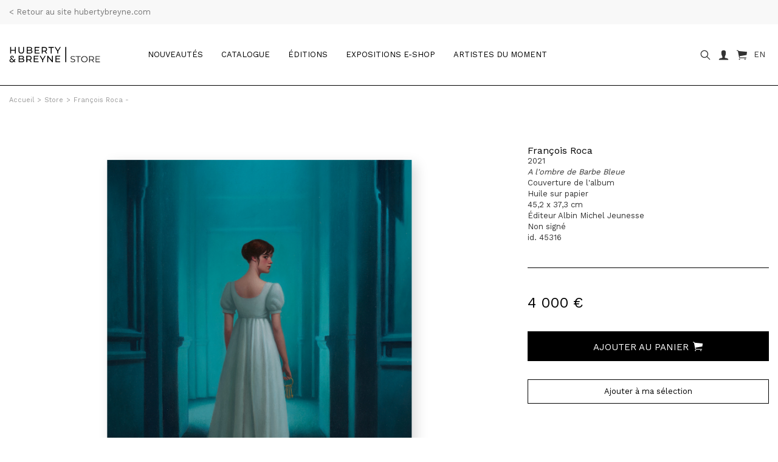

--- FILE ---
content_type: text/html; charset=iso-8859-1
request_url: https://hubertybreyne.com/fr/store/oeuvre/45316/galerie-huberty-breyne
body_size: 6288
content:

    <!DOCTYPE html>
    <html lang="fr">
    <head>
        <meta http-equiv="Content-Type" content="text/html; charset=iso-8859-15"/>
        <meta http-equiv="Content-Style-Type" content="text/css"/>
        <meta http-equiv="Content-Language" content="fr"/>
        <meta name="viewport" content="width=device-width, initial-scale=1.0">
        <title>Store | François  Roca - A l'ombre de Barbe Bleue, 2021, Couverture de l'album | HUBERTY & BREYNE</title>
<meta name="Description" content="Store | François  Roca - A l'ombre de Barbe Bleue, 2021, Couverture de l'album | Découvrez toutes les œuvres disponibles de la galerie HUBERTY & BREYNE à Paris et Bruxelles. Retours sous 14 jours et livraison partout dans le monde. | HUBERTY & BREYNE"/>
<meta name="keywords" content="Store | François  Roca - A l'ombre de Barbe Bleue, 2021, Couverture de l'album | Découvrez toutes les œuvres disponibles de la galerie HUBERTY & BREYNE à Paris et Bruxelles. Retours sous 14 jours et livraison partout dans le monde. | HUBERTY & BREYNE"/>
<!-- Update your html tag to include the itemscope and itemtype attributes. -->
<html itemscope itemtype="https://schema.org/Product">
<meta itemprop="name" content="Store | François  Roca - A l'ombre de Barbe Bleue, 2021, Couverture de l'album | Découvrez toutes les œuvres disponibles de la galerie HUBERTY & BREYNE à Paris et Bruxelles. Retours sous 14 jours et livraison partout dans le monde. | HUBERTY & BREYNE">
<meta itemprop="description" content="Store | François  Roca - A l'ombre de Barbe Bleue, 2021, Couverture de l'album | HUBERTY & BREYNE">
<meta itemprop="image" content="http://hubertybreyne.com/cspdocs/artwork/images/francois_roca_a_l_ombre_de_barbe_bleue_huberty_breyne_45316.jpg">
<!-- Twitter -->
<meta name="twitter:card" content="summary">
<meta name="twitter:site" content="@HubertyBreyne">
<meta name="twitter:title" content="Store | François  Roca - A l'ombre de Barbe Bleue, 2021, Couverture de l'album | HUBERTY & BREYNE">
<meta name="twitter:description" content="Store | François  Roca - A l'ombre de Barbe Bleue, 2021, Couverture de l'album | Découvrez toutes les œuvres disponibles de la galerie HUBERTY & BREYNE à Paris et Bruxelles. Retours sous 14 jours et livraison partout dans le monde. | HUBERTY & BREYNE">
<meta name="twitter:creator" content="@HubertyBreyne">
<meta name="twitter:image" content="http://hubertybreyne.com/cspdocs/artwork/images/francois_roca_a_l_ombre_de_barbe_bleue_huberty_breyne_45316.jpg">
<!-- Facebook -->
<meta property="og:title" content="Store | François  Roca - A l'ombre de Barbe Bleue, 2021, Couverture de l'album | HUBERTY & BREYNE"/>
<meta property="og:type" content="article"/>
<meta property="og:url" content="http://hubertybreyne.com/fr/store/oeuvre/45316/galerie-huberty-breyne"/>
<meta property="og:image" content="http://hubertybreyne.com/cspdocs/artwork/images/francois_roca_a_l_ombre_de_barbe_bleue_huberty_breyne_45316.jpg"/>
<meta property="og:description" content="Store | François  Roca - A l'ombre de Barbe Bleue, 2021, Couverture de l'album | Découvrez toutes les œuvres disponibles de la galerie HUBERTY & BREYNE à Paris et Bruxelles. Retours sous 14 jours et livraison partout dans le monde. | HUBERTY & BREYNE"/>
<meta property="og:site_name" content="HUBERTY & BREYNE, i.e. Moz"/>
<!-- Mobile -->
<meta name="apple-mobile-web-app-capable" content="yes">
<meta name="apple-touch-fullscreen" content="yes">
<!-- Youtube -->
<meta name="google-site-verification" content="-Nrhm8J9YzteC3QZ8hpX_8r7IlxuAgAZoGPcjwCIqak" />
        <link type="text/css" rel="stylesheet" href="/site/jscripts/bootstrap/css/bootstrap.min.css"/>
        <link type="text/css" rel="stylesheet" href="/site/jscripts/bootstrap/css/bootstrap-theme.min.css"/>
        <link type="text/css" rel="stylesheet" href="/site/jscripts/bootstrap/css/hb-theme.css?v=1679495587"/>
        <link type="text/css" rel="stylesheet"
              href="/site/jscripts/bootstrap/plugins/selectBoxit/bootstrap-select.css"/>
        <link type="text/css" rel="stylesheet" href="/site/jscripts/owl.carousel.min.css"/>
        <link class="rs-file" rel="stylesheet" href="/site/jscripts/royalslider/royalslider.css">
        <link class="rs-file" rel="stylesheet" href="/site/jscripts/royalslider/skins/default/rs-default.css">
        <link rel="stylesheet" type="text/css" href="/site/jscripts/bootstrap/css/selectize/selectize.css"/>
        <link href="https://fonts.googleapis.com/css?family=Work+Sans" rel="stylesheet">
                                    <link rel="stylesheet" type="text/css" href="/site/jscripts/fancybox/jquery.fancybox.css?v=2.1.5"/>
            <link rel="stylesheet" type="text/css" href="/site/jscripts/iviewer/jquery.iviewer.css"/>
                <!-- Fav and touch icons -->
        <link rel="icon" type="image/png" href="/favicon.png"/>
        <!--[if IE]>
        <link rel="shortcut icon" type="image/x-icon" href="/favicon.ico"/><![endif]-->
        <script>var qazy_image = "[data-uri]"; </script>
        <link rel="canonical" href="http://hubertybreyne.com/fr/store/oeuvre/45316/galerie-huberty-breyne"/>
        <link rel="alternate" hreflang="fr"
              href="https://www.hubertybreyne.com/fr/store/oeuvre/45316/galerie-huberty-breyne"/>
        <link rel="alternate" hreflang="en"
              href="https://www.hubertybreyne.com/en/store/oeuvre/45316/galerie-huberty-breyne"/>
        <link rel="alternate" hreflang="x-default"
              href="https://www.hubertybreyne.com/en/store/oeuvre/45316/galerie-huberty-breyne"/>

        <script async src="https://www.googletagmanager.com/gtag/js?id=UA-84745429-1"></script>
        <script>
            window.dataLayer = window.dataLayer || [];
            function gtag(){dataLayer.push(arguments);}
            gtag('js', new Date());
            gtag('config', 'UA-84745429-1');
        </script>
    </head>
    <body class="store">
    <div id="siteContainer">
        <div id="headerContainer">
                            <div id="store_banner">
                    <div class="container-fluid">
                        <div class="row">
                            <div class="col-md-12">
                                <a href="https://www.hubertybreyne.com/"
                                   class="store_banner_link"
                                   title="Retour au site hubertybreyne.com"
                                   rel="noopener"
                                >
                                    < Retour au site hubertybreyne.com                                </a>
                            </div>
                        </div>
                    </div>
                </div>
                        <div class="container-fluid">
                <div class="row">
                    <div class="col-md-12">
                        <div class="row">
    <div id="header" class='store_header'>
        <nav class="navbar navbar-default" role="navigation">
                        <div class="col-sm-2 col-md-2 logo_shop_container">
                <div id="logo_container">
                    <a href="/fr/store/home/0/huberty-breyne-store"
                       class="logo store_page"
                       title="HUBERTY & BREYNE">
                        <img src="/site/graphisme/hubert-breyne-store-shop.svg" alt="HUBERTY & BREYNE">
                    </a>
                </div>
            </div>

            <div id="nav-icon">
                <span></span>
                <span></span>
                <span></span>
            </div>


            <div class="col-sm-10 col-md-10">
                <div id="main_nav_container">
                    <ul class="nav navbar-nav" id="main_nav">
                                                    <li>
                                <a
                                                                            class=""
                                        href="/fr/store/unique/0/huberty-breyne-gallery-store?sort=new_DESC"
                                        title="Nouveautés"
                                >
                                    Nouveautés                                </a>
                            </li>
                            <li>
                                <a
                                                                            class=""
                                        href="/fr/store/unique/0/huberty-breyne-gallery-store"
                                        title="Ensemble du catalogue"
                                >
                                    catalogue                                </a>
                            </li>
                            <li>
                                <a
                                                                            class=""
                                        href="/fr/store/editions/0/huberty-breyne-store-editions"
                                        title="Liste des éditions"
                                >
                                    Éditions                                </a>
                            </li>
                            <li>
                                <a
                                                                            class=""
                                        href="/fr/store/exhibitionlist/0/huberty-breyne-store-exhibitions"
                                        title="Liste des expositions"
                                >
                                    Expositions e-shop                                </a>
                            </li>
                            <li>
                                <a
                                                                            class=""
                                        href="/fr/store/artistes/0/huberty-breyne-store-artists"
                                        title="Artistes du moment"
                                >
                                    Artistes du moment                                </a>
                            </li>
                                                <li class="cartLi menuLang sparkleItem" id="menuShopMobile">
                                                                                            <a class=""
                                   href="/fr/galerie/accueil/0/huberty-breyne-accueil"
                                   title="Galerie"
                                >
                                    Galerie                                </a>
                                                    </li>
                    </ul>
                    <ul id="MenuCart" class="nav navbar-nav">
    <li class="cartLi menuLang sparkleItem" id="menuShop">
                                </li>
    <li class="cartLi">
        <div class="cartClass searchIcon searchOpener">
        </div>
    </li>

                <li class="cartLi">

            <a href="/ma_selection" class="cartClass accountIcon">

            </a>
        </li>
        <li class="cartLi">
                        <a href="/ecommerce/carts" class="cartClass cartIcon openCart">
                                <span class="nbPanier">
                </span>
            </a>
        </li>
    
    <li class="cartLi menuLang" id="menuLang">
                    <a
                    href="/en/store/oeuvre/45316/huberty-breyne-gallery"
                    title="HUBERTY & BREYNE"
                    class="cartClass

                "
            >
                EN
            </a>
            </li>
</ul>                    <div class="clearfix"></div>
                </div>
            </div>
        </nav>


        <div id="userInfos">
            <div id="userInfosInner">
                <div id="userInfosHeader">
                    <div id="userCartTitle" class="fontMedium uppercase">
                        Panier                    </div>
                    <ul class="nav navbar-nav menuUl" id="userInfosHeaderUl">

                        <li class="cartLi">

                                                        <a href="/ecommerce/carts" class="cartClass cartIcon">


                                
                                <span class="nbPanier">
                            </span>
                            </a>

                        </li>
                    </ul>
                </div>

                <div id="userCart">
                    <div id="userCartInner">


                        <div id="userCartContent">
                            Aucunes oeuvres dans votre panier                        </div>


                        <div id="userCartFooter">

                            <div id="totalCart">

                            </div>
                                                        <a href="/ecommerce/carts" class="userCartFooterLinks fontMedium"
                               id="userCartOrderBtn">
                                Commander                            </a>

                            <div class="userCartFooterLinks fontMedium" id="closeCartSideBar">
                                Continuer ma visite                            </div>
                        </div>
                    </div>
                </div>
            </div>
        </div>


        <div id="searchContainer">
    <div class="container-fluid">
        <div class="row">
            <div class="col-md-12">
                <div id="searchInputContainer">
                                        <form action="/fr/recherche/resultat/0/recherche" id="searchTopForm" method="get">
                        <label class="hidden" for="searchTop">Recherche</label>
                        <input type="text" id="searchTop" name="searchTop"/>
                    </form>
                </div>
                <div id="restultContainer">
                    <div id="resultInner">

                    </div>
                </div>
                <div id="searchClose" class="closeIcon"></div>
            </div>
        </div>
    </div>
    <div class="position_relative">
        <div id="animatedBar"></div>
    </div>
</div>    </div>
</div>
                    </div>
                </div>
            </div>
        </div>

        <div id="contentContainer" class='shop_container'>
            <div id="mainContent">
                    <div class="ariane_container">
        <div class="container-fluid">
            <div class="row">
                <div class="col-md-12">
                    <div id="arianne">
                        <a href='/' title='HUBERTY & BREYNE'><span class='homeIcon'>Accueil</span></a><span class='ariarrow'>></span><a href='/fr/store/home/0/huberty-breyne-store' title='Store'>Store</a><span class='ariarrow'>></span><a href='/fr/store/oeuvre/45316/' title=''>François Roca - </a>                    </div>
                </div>
            </div>
        </div>
    </div>
                <h1 class="hidden">
    François  Roca - A l'ombre de Barbe Bleue, 2021, Couverture de l'album</h1>
<div class="container-fluid use_panzoom_fancybox" id="details_artwork">
            <div id="artist_details_container" class="row">
            <div id="artist_left" class="col-md-8 col-sm-8 col-xs-12">
                <div id="section_oeuvres">
                    <div id="diapo_container">
                        <div id="gallery-1" class="royalSlider rsDefault">
                                                        <div class="slider_inner">
                                                                    
                                    <a  title='A l'ombre de Barbe Bleue, 2021'   rel='gallery-artwork-presentation' data-fancybox-title='&lt;strong&gt;Fran&ccedil;ois Roca&lt;/strong&gt;&lt;br&gt;2021&lt;br /&gt;&lt;em&gt;A l'ombre de Barbe Bleue&lt;/em&gt;&lt;br /&gt;Couverture de l'album&lt;br /&gt;Huile sur papier&lt;br /&gt;45,2 x 37,3 cm &lt;br /&gt;&Eacute;diteur Albin Michel Jeunesse&lt;br /&gt;Non sign&eacute;&lt;br /&gt;id. 45316'   class='fancybox zoom'   href='/cspdocs/artwork/images/francois_roca_a_l_ombre_de_barbe_bleue_huberty_breyne_45316.jpg' >
                                        <div class="loupeHover">

                                        </div>

                                        <picture>
    <source srcset="/cspdocs/artwork/images/francois_roca_a_l_ombre_de_barbe_bleue_huberty_breyne_45316.jpg" media="(min-width: 800px)">
        <img
        class="lazyload rsImg noMargin"
        src="[data-uri]"
        srcset="/cspdocs/artwork/images/francois_roca_a_l_ombre_de_barbe_bleue_huberty_breyne_45316.jpg"
        alt="Fran&ccedil;ois Roca - "
        data-rsTmb="/cspdocs/artwork/images/francois_roca_a_l_ombre_de_barbe_bleue_huberty_breyne_45316.jpg"
        >
</picture>
                                    </a>
                                    
                                <div class="rsCaption">
                                                                    </div>
                            </div>


                                                            
                                                                                    </div>
                    </div>
                    <div class="clearfix"></div>
                </div>

                <div class="clearfix"></div>


                <div class="row">
                    <div class="col-md-12">
                        <div id="vues_supp_container" class="hidden">
                            <div class="clearfix"></div>
                        </div>
                        <div class="clearfix"></div>
                        <div id="mobileInfos">

                        </div>
                        <div class="clearfix"></div>
                    </div>
                </div>


                <!-- ARTIST LEFT-->
            </div>
            <div id="artist_right_container" class="col-md-4 col-sm-4 col-xs-4">


                <div id="detailsRight">
                    <div class="artworkDetailsInfos">
                        <div class="artworkDetailsInfosInner">
                            <div class="artworkDiapoInfosLegend">


                                <div class="fixedLegendLeft">


                                    <div class="artworkLegendInner">
                                                                                <div class="artworkDiapoArtistName">
                                            <h2 class="header_without_style">
                                                <a href="francois-roca-a-l-ombre-de-barbe-bleue-2021"
                                                    title="François Roca">
                                                    François Roca                                                </a>
                                            </h2>
                                        </div>
                                        2021<br /><em>A l'ombre de Barbe Bleue</em><br />Couverture de l'album<br />Huile sur papier<br />45,2 x 37,3 cm <br />Éditeur Albin Michel Jeunesse<br />Non signé<br />id. 45316                                                                                <div id="diapo_caption">
                                        </div>
                                    </div>
                                                                                                                                                                                                                    <div class="cartInfos">
                                                    <div class="price fontMedium displayInlineBlock">
                                                        4 000 €                                                    </div>


                                                    <!-- <div class="addCartBtn fontMedium colorWhite displayInlineBlock uppercase ajax-add-to-cart"
                                                        data-artwork-id="45316">
                                                        Ajouter au panier                                                            <div class="cartIconV2"></div>

                                                        <span class="cartIcon"></span>
                                                    </div> -->


                                                                                                                <div class="addCartBtn fontMedium colorWhite displayInlineBlock uppercase ajax-add-to-cart"
                                                        data-artwork-id="45316">
                                                        Ajouter au panier                                                            <div class="cartIconV2"></div>

                                                        <span class="cartIcon"></span>
                                                    </div>                                                    </div>
                                                

                                                                                            <div class="shareDetails">
                                                    <a href="#" class="add_to_wish_list" id="add_to_whish_list"
                                                        data-artwork-id="45316">
                                                        <div class="clearBoth">
                                                            <div class="icon iconHeart"></div>
                                                            Ajouter à ma sélection                                                        </div>
                                                    </a>

                                                    <div class="clearfix"></div>

                                                    <div class="share btnShare">
                                                        <div class="icon iconShare"></div>
                                                        Partager                                                    </div>

                                                </div>
                                            
                                            <div class="gradient">

                                            </div>
                                                                                                                    </div>
                                    <div class="clearfix"></div>


                                </div>

                            </div>
                        </div>
                    </div>


                </div>

                <div class="clearfix"></div>
                <div id="arrow_container">
                                                        </div>
            </div>

            <!--VIDEO-->
                                    <div class="row">
                <div class="col-md-12">
                    <div class="sectionDetails" id="artistArtworks">

                        <div class="row">
                                                                                                            </div>
                                            </div>
                </div>
            </div>


            <div class="clearfix"></div>
        
    </div>
    <div class="wish_list_popin">
    <div class="whish_list_inner">
        <div class="croix"></div>
        <div id="add_to_wish_list">
        </div>
    </div>
</div>
            </div>
            <div class="clearfix"></div>
        </div>

        <div id="footerContainer">
            <div class="container-fluid">
                <div class="row">
                    <div class="col-md-12">
                        <footer id="footer">
    <div class="row">
        <div class="col-md-3">
            <div class="footerInner">
                <div class="footerTitle fontMedium uppercase">
                    <span class="icon messageIcon"></span>
                    Nous contacter                </div>
                <div class="footerContent">
                    <p>
                        <br>
                        +32 (0)2 893 90 30<br>
                        <a
                                href="mailto:store@hubertybreyne.com"
                                title="Nous contacter"
                        >store@hubertybreyne.com</a>
                        <br/>
                        <br/>
                        Mardi > Samedi 11h-18h                    </p>
                </div>
            </div>
        </div>
        <div class="col-md-3">
            <div class="footerInner">
                <div class="footerTitle fontMedium uppercase">
                    <span class="icon livraisonIcon"></span>
                    Livraison                </div>


                <div class="footerContent">
                    <p>
                                                    Nous livrons dans le monde entier via des transporteurs spécialisés
                                            </p>
                </div>

            </div>

        </div>


        <div class="col-md-3">

            <div class="footerInner ">

                <div class="footerTitle fontMedium uppercase">
                    <span class="icon retourIcon"></span>
                    Retour sous 14 jours                </div>

                <div class="footerContent">
                    <p>
                                                    Vous disposez d'un délai de 14 jours pour nous retourner votre commande si vous n'êtes pas satisfait
                        
                    </p>
                </div>

            </div>

        </div>


        <div class="col-md-3">

            <div class="footerInner ">

                <div class="footerTitle fontMedium uppercase">
                    <span class="icon payIcon"></span>
                    Paiement sécurisé                </div>

                <div class="footerContent">
                    <p>
                                                    Vous pouvez régler votre commande en toute confiance par carte bancaire, paypal et virement
                                            </p>
                </div>


            </div>

        </div>
    </div>
    <div class="row" id="botLast">
        <div class="col-md-3">

            <div class="footerInner">

                <div class="rs_container">
                    <a href="https://www.facebook.com/HubertyBreyneGallery/"
                       rel="noopener"
                       title="Huberty & Breyne  Facebook"
                       id="facebook" target="_blank">Facebook</a>
                    <a href="https://www.instagram.com/hubertybreyne"
                       rel="noopener"
                       title="Huberty & Breyne  Instagram"
                       id="instagram" target="_blank">Instagram</a>
                    <a href="https://www.youtube.com/channel/UC6axLeiQSV4k6I4KgT7wFkw"
                       rel="noopener"
                       title="Huberty & Breyne  Youtube"
                       id="youtube" target="_blank">Youtube</a>
                </div>
                <div class="clearfix"></div>

            </div>

        </div>
        <div class="col-md-5">

            <div class="footerInner">

                <p class="mentions">
                    Consultez nos :                    <a
                            href="/fr/galerie/cgv/0/conditions-generales-de-vente"
                            title="Conditions générales de vente"

                        
                    >
                        CGU/CGV                    </a>
                    <a href="/fr/galerie/mentions/0/mentions-legales"
                       title="Mentions légales"
                                            >
                        Mentions légales                    </a>
                    <a href="/fr/galerie/credits/0/credits"
                       title="Crédits"
                        
                    >
                        Crédits                    </a>
                </p>

            </div>

        </div>
        <div class="col-md-4">
            <div class="footerInner">
                <p id="powerd">
                    <span class="gris">powered by</span> <a title="Art Gallery Software"
                                                            href="http://curatorstudio.com/"
                                                            class="black"
                                                            target="_blank">CURATOR STUDIO</a>
                </p>
            </div>
        </div>
    </div>
</footer>

                    </div>
                </div>
            </div>
        </div>

    </div>


    <!--JS-->
    <script type="text/javascript" src="https://ajax.googleapis.com/ajax/libs/jquery/1.11.0/jquery.min.js"></script>

    <script type="text/javascript" src="/site/jscripts/selectize/selectize.min.js" charset='UTF-8'></script>

    <script type="text/javascript" src="/site/jscripts/bootstrap/js/bootstrap.js"></script>
    <script type="text/javascript"
            src="/site/jscripts/bootstrap/plugins/selectBoxit/bootstrap-select.min.js"></script>
    <script type="text/javascript" src="/site/jscripts/royalslider/jquery.royalslider.min.js"></script>

            <script type="text/javascript" src="/site/jscripts/fancybox/source/jquery.fancybox.pack.js?v=2.1.5"></script>
        <script type="text/javascript"
                src="/site/jscripts/fancybox/source/helpers/jquery.fancybox-buttons.js?v=1.0.5"></script>
        <script type="text/javascript"
                src="/site/jscripts/fancybox/source/helpers/jquery.fancybox-media.js?v=1.0.6"></script>

        <script
                src="https://code.jquery.com/ui/1.12.1/jquery-ui.min.js"
                integrity="sha256-VazP97ZCwtekAsvgPBSUwPFKdrwD3unUfSGVYrahUqU="
                crossorigin="anonymous"></script>
        <script type="text/javascript"
                src="/site/jscripts/iviewer/jquery.mousewheel.min.js"></script>
        <script type="text/javascript"
                src="/site/jscripts/iviewer/jquery.iviewer.js"></script>
    

    <script type="text/javascript" src="/site/jscripts/blazy/blazy.min.js"></script>
                <script type="text/javascript" src="/site/jscripts/owl.carousel.min.js"></script>
    
    
    <script type="text/javascript" src="/site/jscripts/general.js"></script>
            <script type="text/javascript" src="/site/jscripts/infiniteScroll/infinite-scroll.pkgd.min.js"></script>
            <script type="text/javascript">
            jQuery(function ($) {


                function updateEshopSquare() {
                    var isMobile = window.matchMedia("only screen and (max-width: 1100px)");
                    if (!isMobile.matches) {
                        //SQUARE MEDIUM
                        var eshop_square_medium = $('.eshop_square_medium');
                        if (eshop_square_medium) {
                            var eshop_square_medium_width = eshop_square_medium.width();
                            eshop_square_medium.height(eshop_square_medium_width);
                        }
                    }
                }

                function updateLegendHeight() {
                    var nom_selection = $('.mosaicItemDescription');
                    if (nom_selection.length) {
                        var maxHeight = Math.max.apply(null, nom_selection.map(function () {
                            return $(this).height();
                        }).get());
                        nom_selection.height(maxHeight);
                    }
                }


                function updateVrLegend() {
                    var nom_selection = $('.description_list');
                    if (nom_selection.length) {
                        var maxHeight = Math.max.apply(null, nom_selection.map(function () {
                            return $(this).height();
                        }).get());
                        nom_selection.height(maxHeight);
                    }
                }

                function updateRectHeight() {
                    var image_container_rect = $('.itemRect'),
                        ratio_rect = 1.4;
                    if (image_container_rect) {
                        var image_container_rect_width = image_container_rect.width(),
                            image_container_rect_height = image_container_rect_width / ratio_rect;
                        image_container_rect.height(image_container_rect_height);
                    }
                }

                var nextURL;

                function updateNextURL(doc) {
                    if (doc) {
                        nextURL = $(doc).find('#pagination a#next').attr('href');
                    }
                    return nextURL;
                }

                // get initial nextURL
                updateNextURL(document);


                var infinite_container = $('#artwork_list > .row');
                var n = 0;
                var infScroll = infinite_container.infiniteScroll({
                        path: function () {
                            const nextURL = updateNextURL();
                            const nexPagePath = nextURL ? nextURL : false;
                            if (nexPagePath === false) {
                                $('.loader-ellips').hide();
                                this.options.append = false;
                                console.log('$this : ', this);
                            }

                            return nexPagePath;
                        },
                        append: '#artwork_list > .row  .item',
                        history: 'push',
                        scrollThreshold: 800,
                        status: '.page-load-status'
                    }
                );

                function updateItemRect() {
                    var image_container_rect = $('.itemRect'),
                        ratio_rect = 1.4;
                    if (image_container_rect) {
                        var image_container_rect_width = image_container_rect.width(),
                            image_container_rect_height = image_container_rect_width / ratio_rect;
                        image_container_rect.height(image_container_rect_height);
                    }
                }


                infScroll.on('append.infiniteScroll', function (event, response, path, items) {
                    updateNextURL(response);
                    console.log('path : ', path);
                                        updateLegendHeight();
                                    });
            });
        </script>
        <!--JS-->

    
    <!--LAZYSIZE-->
    <script type="text/javascript" src="/site/jscripts/lazyness.js" async=""></script>


    </body>
    </html>
    <div style="display: none;">
            </div>


--- FILE ---
content_type: image/svg+xml
request_url: https://hubertybreyne.com/site/graphisme/icones/message_icon.svg
body_size: 2776
content:
<?xml version="1.0" ?><svg style="enable-background:new 0 0 96 96;" version="1.1" viewBox="0 0 96 96" xml:space="preserve" xmlns="http://www.w3.org/2000/svg" xmlns:xlink="http://www.w3.org/1999/xlink"><style type="text/css">
	.st0{display:none;}
	.st1{fill:#FFFFFF;}
	.st2{fill:none;stroke:#000000;stroke-width:2;stroke-linecap:round;stroke-linejoin:round;stroke-miterlimit:10;}
	.st3{fill:#FFF8FA;}
	.st4{stroke:#000000;stroke-width:2;stroke-miterlimit:10;}
	.st5{fill:none;stroke:#000000;stroke-miterlimit:10;}
	.st6{fill:none;stroke:#000000;stroke-width:2;stroke-linecap:round;stroke-miterlimit:10;}
	.st7{fill:#231F20;stroke:#000000;stroke-width:0;stroke-miterlimit:10;}
	.st8{fill:#FF0D5C;}
	.st9{display:inline;}
	.st10{fill:none;stroke:#00D8E9;stroke-width:0.25;stroke-linecap:round;stroke-linejoin:round;stroke-miterlimit:10;}
	.st11{fill:none;stroke:#00D8E9;stroke-width:0.25;stroke-linejoin:round;stroke-miterlimit:10;}
	.st12{fill:none;stroke:#00D8E9;stroke-linecap:round;stroke-linejoin:round;stroke-miterlimit:10;}
	.st13{fill:none;stroke:#00D8E9;stroke-linejoin:round;stroke-miterlimit:10;}
</style><g id="banana"/><g id="Layer_12"/><g id="grape"/><g id="assasin"/><g id="gold"/><g id="mage_ass"/><g id="fighter"/><g id="SUPPORT"/><g id="marksman"/><g id="JUNGLE"/><g id="TANK"/><g class="st0" id="creditcard"/><g class="st0" id="CAKE"/><g class="st0" id="TOPI"/><g class="st0" id="SPATU"/><g class="st0" id="SETTING"/><g class="st0" id="CART"/><g class="st0" id="k3"/><g class="st0" id="computer"/><g class="st0" id="phone"/><g class="st0" id="location"/><g id="koper"><g id="Layer_29"/><path d="M17,23.1c-1.7,0-3,1.3-3,3v42c0,1.7,1.3,3,3,3h62c1.7,0,3-1.3,3-3v-42c0-1.7-1.3-3-3-3H17z"/><path class="st1" d="M47.6,46.9c-1.3,0-2.5-0.4-3.6-1.1L14.4,25.4c-0.3-0.2-0.4-0.6-0.2-0.9l0.4-0.6c0.2-0.3,0.6-0.4,0.9-0.2   l29.6,20.3c1.5,1.1,3.5,1,4.9,0l29.8-20.9c0.3-0.2,0.7-0.1,0.9,0.2l0.4,0.6c0.2,0.3,0.1,0.7-0.2,0.9L51.2,45.7   C50.1,46.5,48.8,46.9,47.6,46.9z"/></g><g class="st0" id="guide"><g class="st9"><ellipse class="st10" cx="105.5" cy="-9.5" rx="12.7" ry="12.7" transform="matrix(0.9985 -5.530002e-02 5.530002e-02 0.9985 0.6868 5.8196)"/><g><path class="st11" d="M137-10c0-17.7-14.3-32-32-32c-17.7,0-32,14.3-32,32c0,17.7,14.3,32,32,32C122.7,22,137,7.7,137-10z"/><g><path class="st10" d="M153.5-10c0,26.2-21.3,47.5-47.5,47.5c-26.2,0-47.5-21.3-47.5-47.5S79.8-57.5,106-57.5      C132.2-57.5,153.5-36.2,153.5-10z"/></g><circle class="st10" cx="106" cy="-10" r="43.5"/><circle class="st10" cx="106" cy="-10" r="39.3"/><line class="st10" x1="138.5" x2="72.5" y1="23.5" y2="-42.5"/><line class="st10" x1="72" x2="139" y1="24" y2="-43"/><circle class="st10" cx="106" cy="-10" r="22.5"/></g></g></g><g id="MAGICAL"/><g id="phisical"/><g id="mango"/><g id="orange"/></svg>